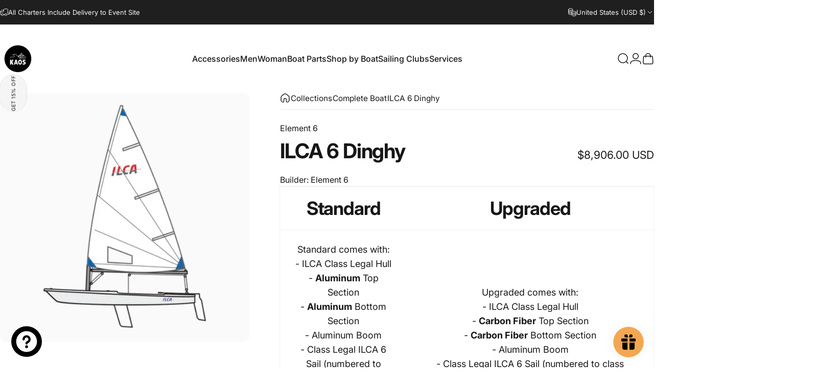

--- FILE ---
content_type: text/css
request_url: https://kaoslifestyle.com/cdn/shop/t/20/assets/product-bundle.css?v=17866222604316892531738340017
body_size: 398
content:
/*! compact-product-bundle */.compact-product-bundle-wrapper .product-card--promo{--card-column-size: 1;color:rgb(var(--color-foreground))}.compact-product-bundle-wrapper .product-card--promo .product-card__content{padding:var(--sp-12)}.compact-product-bundle .product-grid{--card-grid-gap: var(--sp-10)}.compact-product-bundle .product-card__variants .product-form__submit{display:none}.compact-product-bundle .product-card__variants .variant-picker{padding:0;border:0;border-radius:0;padding-block-start:var(--sp-4);border-block-start:1px solid rgb(var(--color-border))}@media screen and (max-width: 1023px){.compact-product-bundle-wrapper .mobile\:media--200px{height:200px}.compact-product-bundle-wrapper .mobile\:media--250px{height:250px}.compact-product-bundle-wrapper .mobile\:media--300px{height:300px}.compact-product-bundle-wrapper .mobile\:media--400px{height:400px}.compact-product-bundle-wrapper .mobile\:media--500px{height:500px}.compact-product-bundle-wrapper .mobile\:media--600px{height:600px}.compact-product-bundle-wrapper .mobile\:media--100vh{height:90vh}@supports (height: 100svh){.compact-product-bundle-wrapper .mobile\:media--100vh{height:90svh}}.compact-product-bundle-wrapper .product-card--promo .product-card__media{position:relative}.compact-product-bundle-wrapper .product-card--promo .product-card__content{position:absolute}}@media screen and (min-width: 1024px){.compact-product-bundle-wrapper{grid-template-columns:minmax(0,.55fr) minmax(0,1fr)}.compact-product-bundle-wrapper.lg\:grid-row-reverse{grid-template-columns:minmax(0,1fr) minmax(0,.55fr)}.compact-product-bundle-wrapper.lg\:grid-row-reverse .compact-product-bundle{order:-1}}@media screen and (min-width: 1280px){.compact-product-bundle .card-grid--4{--card-grid-template: auto / auto-flow 300px;-webkit-overflow-scrolling:touch;overflow-x:auto;overflow-y:hidden;overscroll-behavior-x:contain;scroll-snap-type:x mandatory;-ms-overflow-style:none;scrollbar-width:none}.compact-product-bundle .card-grid--4::-webkit-scrollbar{display:none}.compact-product-bundle .card-grid--4 .card{scroll-snap-align:start}}@media screen and (min-width: 640px) and (max-width: 1279px){.compact-product-bundle :is(.card-grid--3,.card-grid--4){--card-grid-template: auto / auto-flow 300px;-webkit-overflow-scrolling:touch;overflow-x:auto;overflow-y:hidden;overscroll-behavior-x:contain;scroll-snap-type:x mandatory;-ms-overflow-style:none;scrollbar-width:none}.compact-product-bundle .card-grid--3::-webkit-scrollbar,.compact-product-bundle .card-grid--4::-webkit-scrollbar{display:none}.compact-product-bundle :is(.card-grid--3,.card-grid--4) .card{scroll-snap-align:start}}.compact-product-bundle .icon-bundle-plus{inset-block-end:100%;inset-inline-start:50%;transform:translate(-50%);margin-block-end:var(--sp-1)}@media screen and (min-width: 640px){.compact-product-bundle .icon-bundle-plus{inset-block-end:unset;inset-inline-start:unset;margin-block-end:unset;inset-inline-end:100%;inset-block-start:50%;transform:translateY(-50%);margin-inline-end:var(--sp-1)}}@media screen and (max-width: 639px){.compact-product-bundle .product-grid.swipe-on-mobile{--card-grid-template: auto / auto-flow 74vw;-webkit-overflow-scrolling:touch;overflow-x:auto;overflow-y:hidden;overscroll-behavior-x:contain;scroll-snap-type:x mandatory;-ms-overflow-style:none;scrollbar-width:none}.compact-product-bundle .product-grid.swipe-on-mobile::-webkit-scrollbar{display:none}.compact-product-bundle .product-grid.swipe-on-mobile .card{scroll-snap-align:start}.compact-product-bundle .product-grid.swipe-on-mobile .icon-bundle-plus{inset-block-end:unset;inset-inline-start:unset;margin-block-end:unset;inset-inline-end:100%;inset-block-start:50%;transform:translateY(-50%);margin-inline-end:var(--sp-1)}}/*! compact-product-bundle-overlay */.banner .compact-product-bundle .product-grid .product-card{--color-foreground: var(--color-base-text);--color-background: var(--color-base-background);--color-border: var(--color-foreground)/ .1;color:rgb(var(--color-foreground))}@media screen and (max-width: 1023px){.compact-product-bundle-section .page-width .page-width{padding-inline:0}.compact-product-bundle-section .banner{height:unset}.compact-product-bundle-section .banner .banner__content{position:static;overflow:visible}.banner .compact-product-bundle .icon-bundle-plus{color:rgb(var(--color-base-text))}.banner .compact-product-bundle .button{--color-button-gradient: var(--color-base-button-gradient);--color-button-background: var(--color-base-button);--color-button-border: var(--color-base-button);--color-button-text: var(--color-base-button-text)}.banner:not(.page-width) .compact-product-bundle-wrapper .product-card--promo{margin-inline:calc(var(--page-padding) * -1)}.section:not(.section--rounded) .banner:not(.page-width) .product-card--promo,.section:not(.section--rounded) .banner:not(.page-width) .product-card--promo .product-card__media,.section:not(.section--rounded) .banner:not(.page-width) .product-card--promo .product-card__media:after{border-radius:0}.section--rounded .banner:not(.page-width) .product-card--promo{border-radius:0;overflow:visible}.section--rounded .banner:not(.page-width) .product-card--promo .product-card__media,.section--rounded .banner:not(.page-width) .product-card--promo .product-card__media:after{border-radius:0}.section--rounded .banner:not(.page-width) .product-card--promo .product-card__media>.media,.section--rounded .banner:not(.page-width) .product-card--promo .product-card__media:after{border-start-end-radius:var(--border-radius);border-start-start-radius:var(--border-radius);height:calc(100% + var(--border-radius))}.section--rounded .banner:not(.page-width) .compact-product-bundle-wrapper{gap:0}.section--rounded .banner:not(.page-width) .compact-product-bundle{border-start-end-radius:var(--border-radius);border-start-start-radius:var(--border-radius);margin-inline:calc(var(--page-padding) * -1);padding-block-start:var(--sp-6);padding-inline:var(--page-padding);background-color:rgb(var(--color-base-background));position:relative}}@media screen and (min-width: 1024px){.banner .compact-product-bundle-wrapper{grid-template-columns:minmax(0,.45fr) minmax(0,1fr)}.banner .compact-product-bundle-wrapper.lg\:grid-row-reverse{grid-template-columns:minmax(0,1fr) minmax(0,.45fr)}.banner .compact-product-bundle-wrapper .product-card--promo{background-color:transparent}.banner .compact-product-bundle-wrapper .product-card--promo .product-card__content{padding:0}}
/*# sourceMappingURL=/cdn/shop/t/20/assets/product-bundle.css.map?v=17866222604316892531738340017 */
